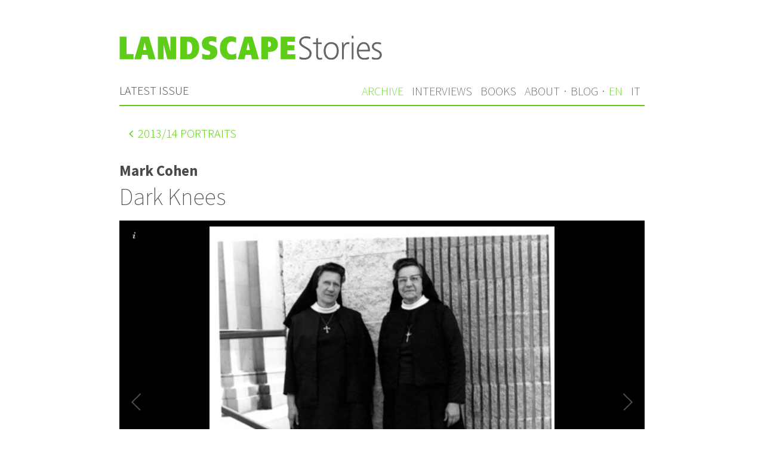

--- FILE ---
content_type: text/html; charset=UTF-8
request_url: https://landscapestories.net/en/archive/2013/portraits/projects/mark-cohen
body_size: 3656
content:
<!DOCTYPE html>
<html lang="en">

<head>
  <meta charset="utf-8" />
  <meta name="viewport" content="width=device-width,initial-scale=1.0">

  <title>Mark Cohen, Dark Knees | Landscape Stories</title>
  <meta property="og:title"
    content="Mark Cohen, Dark Knees | Landscape Stories">

    <meta name="description"
    content="Dark Knees is photographic project by Mark Cohen published on Landscape Stories ">
  <meta property="og:description"
    content="Dark Knees is photographic project by Mark Cohen published on Landscape Stories">
  
  <meta property="og:url" content="https://landscapestories.net/en/archive/2013/portraits/projects/mark-cohen" />

  <link rel="shortcut icon" href="https://landscapestories.net/assets/images/favicon.ico">
  <link rel="apple-touch-icon" sizes="180x180" href="https://landscapestories.net/assets/images/apple-touch-icon.png">

  <link rel="stylesheet" href="https://landscapestories.net/assets/css/main.css">
  <!-- Add icon library -->
  <link rel="stylesheet" href="https://cdnjs.cloudflare.com/ajax/libs/font-awesome/4.7.0/css/font-awesome.min.css">

  <!-- Galleria -->
  <script src="https://ajax.googleapis.com/ajax/libs/jquery/1/jquery.js"></script>
  <script src="https://cdnjs.cloudflare.com/ajax/libs/galleria/1.5.7/galleria.min.js"></script>

  <style>
    #galleria {
      max-width: 880px;
      height: 660px;
      background: #000
    }
  </style>

</head>

<body>

  <header class="header cf" role="banner">
    <a class="logo" href="https://landscapestories.net/en ">
      <img src="https://landscapestories.net/assets/images/logo.svg" alt="Landscape Stories" />
    </a>
    <nav role="navigation">

  <div id="menuwrapper">

    
    <div id="menuleft" class="cf">
      <span class="latest"><a  href="https://landscapestories.net/en" >Latest issue</a></span>
    </div>

    <div id="menuright">
      <ul class="menu cf">
                  <li>
            <a  class="active" href="https://landscapestories.net/en/archive">Archive</a>

            
          </li>
                  <li>
            <a  href="https://landscapestories.net/en/interviews">Interviews</a>

            
          </li>
                  <li>
            <a  href="https://landscapestories.net/en/books">Books</a>

                          <ul class="submenu">
                                  <li>
                    <a href="https://landscapestories.net/en/books/book-reviews">Book Reviews</a>
                  </li>
                                  <li>
                    <a href="https://landscapestories.net/en/books/dream-books">Dream Books</a>
                  </li>
                                  <li>
                    <a href="https://landscapestories.net/en/books/video-books">Video Books</a>
                  </li>
                              </ul>
            
          </li>
                  <li>
            <a  href="https://landscapestories.net/en/about">About</a>

            
          </li>
        
        <li class="separator">·</li>

        <!--li>
          <a target="_blank" href="http://landscapestoriesworkshop.com/">Workshop</a>
        </li-->

        <li>
          <a target="_blank" href="http://landscape-stories.tumblr.com/">Blog</a>
        </li>
        <li class="separator">·</li>
                  <li>
            <a  class="active" href="https://landscapestories.net/en/archive/2013/portraits/projects/mark-cohen">
              en            </a>
          </li>
                  <li>
            <a  href="https://landscapestories.net/it/archive/2013/portraits/projects/mark-cohen">
              it            </a>
          </li>
        
      </ul>

    </div>

  </div>

</nav>
  </header>

  <main class="main" role="main">

    <div class="back">
	<a href="https://landscapestories.net/en/archive/2013/portraits">
	<i class="fa fa-angle-left"></i> <time>2013</time>/14 Portraits	</a>
</div>
    <h2 class="project_author">Mark Cohen</h2>
    <h1 class="project_title">Dark Knees</h1>


    
<div id="galleria">
        <img src="https://landscapestories.net/content/1-archive/2013/014-portraits/projects/039-mark-cohen/01-mark-cohen.jpg" data-title=""
        data-description="Dark Knees">
        <img src="https://landscapestories.net/content/1-archive/2013/014-portraits/projects/039-mark-cohen/02-mark-cohen.jpg" data-title=""
        data-description="Dark Knees">
        <img src="https://landscapestories.net/content/1-archive/2013/014-portraits/projects/039-mark-cohen/03-mark-cohen.jpg" data-title=""
        data-description="Dark Knees">
        <img src="https://landscapestories.net/content/1-archive/2013/014-portraits/projects/039-mark-cohen/04-mark-cohen.jpg" data-title=""
        data-description="Dark Knees">
        <img src="https://landscapestories.net/content/1-archive/2013/014-portraits/projects/039-mark-cohen/05-mark-cohen.jpg" data-title=""
        data-description="Dark Knees">
        <img src="https://landscapestories.net/content/1-archive/2013/014-portraits/projects/039-mark-cohen/06-mark-cohen.jpg" data-title=""
        data-description="Dark Knees">
        <img src="https://landscapestories.net/content/1-archive/2013/014-portraits/projects/039-mark-cohen/07-mark-cohen.jpg" data-title=""
        data-description="Dark Knees">
        <img src="https://landscapestories.net/content/1-archive/2013/014-portraits/projects/039-mark-cohen/08-mark-cohen.jpg" data-title=""
        data-description="Dark Knees">
        <img src="https://landscapestories.net/content/1-archive/2013/014-portraits/projects/039-mark-cohen/09-mark-cohen.jpg" data-title=""
        data-description="Dark Knees">
        <img src="https://landscapestories.net/content/1-archive/2013/014-portraits/projects/039-mark-cohen/10-mark-cohen.jpg" data-title=""
        data-description="Dark Knees">
        <img src="https://landscapestories.net/content/1-archive/2013/014-portraits/projects/039-mark-cohen/11-mark-cohen.jpg" data-title=""
        data-description="Dark Knees">
        <img src="https://landscapestories.net/content/1-archive/2013/014-portraits/projects/039-mark-cohen/12-mark-cohen.jpg" data-title=""
        data-description="Dark Knees">
        <img src="https://landscapestories.net/content/1-archive/2013/014-portraits/projects/039-mark-cohen/13-mark-cohen.jpg" data-title=""
        data-description="Dark Knees">
        <img src="https://landscapestories.net/content/1-archive/2013/014-portraits/projects/039-mark-cohen/14-mark-cohen.jpg" data-title=""
        data-description="Dark Knees">
        <img src="https://landscapestories.net/content/1-archive/2013/014-portraits/projects/039-mark-cohen/15-mark-cohen.jpg" data-title=""
        data-description="Dark Knees">
    </div>
<script>
    (function () {
        //Galleria.loadTheme('https://landscapestories.net/assets/js/galleria/themes/classic/galleria.classic.min.js');
        Galleria.loadTheme(
            'https://cdnjs.cloudflare.com/ajax/libs/galleria/1.5.7/themes/classic/galleria.classic.min.js');
        Galleria.configure({
            showInfo: true,
            transition: 'fade',
            imageCrop: false,
            clicknext: false,
            lightbox: true,
            showCounter: false
        });
        Galleria.run('#galleria');
    }());
</script>

        <div class="text">
      <p>This is a mixed set of pictures in the street mostly. One is 120 roll film,the one of the two sisters, posing while waiting for the bus on the public square in Wilkes-Barre, Pa., and there is also an 8X10 inch  contact print of two girls playing with a little white dog. The rest are made from 35mm negatives and all are about 8X10 inches and scanned  at  72 dpi. The picture of the woman in the white coat is out  of focus but the grain of it is very sharp and the stance of the woman standing by the  NYC underground  subway stop at 14th street is very beautiful. The  1977 photo of the two  black  boys faces by the car shows one smile, the younger boy, in front, and one face, the older boy, behind, is suspicious of the photographer. FOUR PEOPLE in the street in New YorkCity are on the sidewalk in front of the check cashing/money order store and the heads of all are level across the frame and reveal a range of expressions. The Camera  goes into an open car window and we see two and a half children’s portraits and mom’s elbow, all inside. On the 21st of June in the city a white man and a black man walk side by side. The working man turns away. In November 1988 a small girl is playing under the porch in the darkness and behind her is a light coming through the cellar  window, her hands are on her knees and her shoes are party shoes. A Woman is Flashed as she poses for the camera-one eye is right at the lens.Center frame. Smile. In NYC a young man leans in the dark against a brick building and poses for an exposure on “bulb”. It is night so it might be one or two seconds. An anonymous portrait in the dim light. A second portrait in the street in NYC of a man, full length, and striking a pose for he has seen me and looks  up at  the sky. The next man is waiting and he is flashed, in the center of the horizontal frame, and he has seen the camera. IT IS  1988 and two children are waiting in a truck cab in a parking lot and then I make an exposure of a 1/250th  of a second. In Wilkes-Barre  in 1969  two go-go  girls are posing for me in a bathroom in a bar. I am very  close up here and with a 21mm lens  I make this portrait. AT THE  same  time, the next day, some well dressed boys are holding signs about the possibility of WICKEDNESS.</p>    </div>
    
        
    <!-- Footer -->

    <div class="project_copyright">
      All images © courtesy of Mark Cohen    </div>

        <div class="author_website">
      <a href="http://en.le-bal.com/fr/mh/les-expositions/mark-cohen-dark-knees-1969-2012">en.le-bal.com/fr/mh/les-expositions/mark-cohen-dark-knees-1969-2012</a>
    </div>
    
    
    
    
    
    
    
    
    </div>

    <nav class="nextprev cf" role="navigation">
            <a class="prev" href="https://landscapestories.net/en/archive/2013/portraits/projects/michelle-frankfurter"><i class="fa fa-angle-left"></i> Previous</a>
                  <a class="next" href="https://landscapestories.net/en/archive/2013/portraits/projects/brian-david-stevens">Next <i class="fa fa-angle-right"></i></a>
          </nav>

  </main>

  <footer class="footer cf" role="contentinfo">

	<div class="newsletter">
	<p><a href="https://landscapestories.net/en/subscribe">Subscribe to our newsletter</a> and stay updated with us. We respect your privacy and we won't spam you.</p>
</div>

	<nav id="languages" role="navigation">

				<ul>	
							<li><a href="https://landscapestories.net/en/contacts">Contacts</a></li>
							<li><a href="https://landscapestories.net/en/submit">Submit</a></li>
							<li><a href="https://landscapestories.net/en/support">Support</a></li>
							<li><a href="https://landscapestories.net/en/links">Links</a></li>
							<li><a href="https://landscapestories.net/en/legal">Legal</a></li>
						
			<li>|</li>

							<li  class="active">
					<a href="https://landscapestories.net/en/archive/2013/portraits/projects/mark-cohen">
						English					</a>
				</li>
							<li >
					<a href="https://landscapestories.net/it/archive/2013/portraits/projects/mark-cohen">
						Italiano					</a>
				</li>
					</ul>
	</nav>

</footer>

<script src="https://landscapestories.net/assets/js/responsive-thumbnails.js"></script>
<script>
  (function(i,s,o,g,r,a,m){i['GoogleAnalyticsObject']=r;i[r]=i[r]||function(){
  (i[r].q=i[r].q||[]).push(arguments)},i[r].l=1*new Date();a=s.createElement(o),
  m=s.getElementsByTagName(o)[0];a.async=1;a.src=g;m.parentNode.insertBefore(a,m)
  })(window,document,'script','https://www.google-analytics.com/analytics.js','ga');

  ga('create', 'UA-96911881-1', 'auto');
  ga('send', 'pageview');
</script>
</body>
</html>
